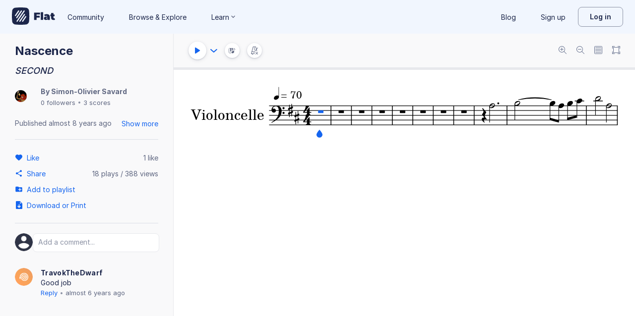

--- FILE ---
content_type: text/html; charset=utf-8
request_url: https://flat.io/score/5ad13b4e2ebecc2fcf1b15da-nascence
body_size: 15061
content:
<!DOCTYPE html>
<html lang="en" class="wh" data-product="flat">
  <head>
    <meta charset="utf-8">
    <script>window.flatappname = 'production.vue-scoreviewer';</script>
<script>try{var e;localStorage.getItem("flat_ux.beta.ui.dark")&&window.matchMedia&&window.matchMedia("(prefers-color-scheme: dark)").matches&&(document.documentElement.dataset.colorMode="dark")}catch(a){console.error(a)}</script>
    <title>Nascence - Sheet music for Cello</title>
    <meta name="description" content="Made by Simon-Olivier Savard. SECOND. Composed by Composé par Austin Wintory. Lyrics by Arrangement par Michael Evans." />
    <link rel="canonical" href="https://flat.io/score/5ad13b4e2ebecc2fcf1b15da-nascence" />
    <link rel="alternate" type="application/json+oembed" href="https://flat.io/services/oembed?format=json&url=https%3A%2F%2Fflat.io%2Fscore%2F5ad13b4e2ebecc2fcf1b15da" title="Flat Score" />
    <link rel="alternate" type="text/xml+oembed" href="https://flat.io/services/oembed?format=xml&url=https%3A%2F%2Fflat.io%2Fscore%2F5ad13b4e2ebecc2fcf1b15da" title="Flat Score" />
    <meta property="og:type" content="music.song" />
    <meta property="og:title" content="Nascence - Sheet music for Cello" />
    <meta property="og:url" content="https://flat.io/score/5ad13b4e2ebecc2fcf1b15da-nascence" />
    <meta property="og:description" content="Made by Simon-Olivier Savard. SECOND. Composed by Composé par Austin Wintory. Lyrics by Arrangement par Michael Evans." />
    <meta property="og:image" content="https://flat.io/api/v2/scores/5ad13b4e2ebecc2fcf1b15da/revisions/last/thumbnail.png" />
    <meta property="og:site_name" content="Flat" />
    <meta name="twitter:card" content="player" />
    <meta name="twitter:title" content="Nascence - Sheet music for Cello" />
    <meta name="twitter:description" content="Play the music created online using Flat" />
    <meta name="twitter:player" content="https://flat.io/embed/5ad13b4e2ebecc2fcf1b15da?layout=page" />
    <meta name="twitter:player:width" content="750" />
    <meta name="twitter:player:height" content="450" />
    <meta name="twitter:image" content="https://flat.io/api/v2/scores/5ad13b4e2ebecc2fcf1b15da/revisions/last/thumbnail.png" />
    <meta name="twitter:site" content="@flat_io" />
    <script type="application/ld+json">
{"@context":"https://schema.org","@type":["SheetMusic","MusicComposition"],"name":"Nascence","url":"https://flat.io/score/5ad13b4e2ebecc2fcf1b15da-nascence","identifier":"5ad13b4e2ebecc2fcf1b15da","dateCreated":"2018-04-13T23:20:46.564Z","dateModified":"2018-05-14T00:45:32.878Z","datePublished":"2018-04-13T23:48:22.277Z","composer":{"@type":"Person","name":"Composé par Austin Wintory"},"lyricist":{"@type":"Person","name":"Arrangement par Michael Evans"},"musicalKey":"D major","creator":{"@type":"Person","name":"Simon-Olivier Savard","url":"https://flat.io/simon_olivier_savard"},"copyrightHolder":"Simon-Olivier Savard","publisher":{"@type":"Organization","name":"Flat","url":"https://flat.io"},"license":"https://en.wikipedia.org/wiki/All_rights_reserved","keywords":"journey, cello, nascence, classical","genre":"Sheet Music","inLanguage":"zxx","interactionStatistic":[{"@type":"InteractionCounter","interactionType":"https://schema.org/LikeAction","userInteractionCount":1},{"@type":"InteractionCounter","interactionType":"https://schema.org/ViewAction","userInteractionCount":387}]}
    </script>
    <meta name="viewport" content="width=device-width, initial-scale=1, user-scalable=no">
    <meta name="apple-mobile-web-app-capable" content="yes">
    <meta name="mobile-web-app-capable" content="yes">
    <meta http-equiv="X-UA-Compatible" content="IE=edge">
    <link rel="search" type="application/opensearchdescription+xml" href="/opensearch.xml" title="Search on Flat.io" />
    <link rel="manifest" href="/manifest.json" crossOrigin="use-credentials">
    <link rel="icon" type="image/png" href="https://prod.flat-cdn.com/img/favicon/icon-blue-512x512.png" sizes="512x512" />
    <link rel="icon" type="image/png" href="https://prod.flat-cdn.com/img/favicon/icon-blue-256x256.png" sizes="256x256" />
    <link rel="icon" type="image/png" href="https://prod.flat-cdn.com/img/favicon/icon-blue-96x96.png" sizes="96x96" />
    <link rel="icon" type="image/png" href="https://prod.flat-cdn.com/img/favicon/icon-blue-64x64.png" sizes="64x64" />
    <link rel="icon" type="image/png" href="https://prod.flat-cdn.com/img/favicon/icon-blue-32x32.png" sizes="32x32" />
    <link rel="icon" type="image/png" href="https://prod.flat-cdn.com/img/favicon/icon-blue-16x16.png" sizes="16x16" />
    <link rel="apple-touch-icon" href="https://prod.flat-cdn.com/img/favicon/icon-ios-blue-512x512.png">
    <meta name="theme-color" content="#EDF2F9">
    <meta name="google" content="notranslate" />
    <link rel="preload" href="https://prod.flat-cdn.com/fonts/inter-v4-regular.woff2" as="font" type="font/woff2" crossorigin="anonymous">
    <link rel="preload" href="https://prod.flat-cdn.com/fonts/inter-v4-500.woff2" as="font" type="font/woff2" crossorigin="anonymous">
    <link rel="preload" href="https://prod.flat-cdn.com/fonts/inter-v4-700.woff2" as="font" type="font/woff2" crossorigin="anonymous">
    <link rel="stylesheet" href="https://prod.flat-cdn.com/css/common-vue.min.ac3e6955b2.css">
    <link rel="stylesheet" href="https://prod.flat-cdn.com/css/dashboard.min.8415a9681c.css">
    <link rel="stylesheet" href="https://prod.flat-cdn.com/css/dashboard-vue.min.141c17269c.css">
    <link rel="stylesheet" href="https://prod.flat-cdn.com/css/components-score.min.1bfc4aa80d.css">
  </head>
  <body>
    <div id="app"></div>
    <script>window.__INITIAL_STATE__ = null;</script>
    <script>window.flatSettings = {"env":"production","version":"37.86.0","baseurl":"https:\x2F\x2Fflat.io","assetsurl":"https:\x2F\x2Fprod.flat-cdn.com","apibaseurl":"\x2Fapi","apiv2baseurl":"\x2Fapi\x2Fv2","apiabsoluteurl":"https:\x2F\x2Fapi.flat.io","rtapibaseurl":"https:\x2F\x2Fapi-editor-rt.flat.io","pushapibaseurl":"https:\x2F\x2Fapi-push.flat.io","frontendurl":"https:\x2F\x2Fflat.io","language":"en","ua":{},"boot":{"config":{"scoreImport":{"maxSizeInBytes":30000000,"supportedExtensions":["xml","mxl","musicxml","mid","midi","mscz","mscx","kar","md","mgu","sgu","cap","capx","ove","scw","bmw","bww","mei","enc","gtp","gp","gp3","gp4","gp5","gpx","ptb","tef","json","pdf"],"supportedMimeTypes":["text\x2Fxml","application\x2Fxml","application\x2Fvnd.recordare.musicxml","application\x2Fvnd.recordare.musicxml\x2Bxml","application\x2Fvnd.recordare.musicxml3","application\x2Fvnd.recordare.musicxml3\x2Bxml","application\x2Fmusicxml","application\x2Fmusicxml\x2Bxml","application\x2Fmusicxml\x2Bzip","audio\x2Fmidi","audio\x2Fmid","application\x2Fx-musescore","application\x2Fx-musescore\x2Bxml","application\x2Fx-musescore3","application\x2Fx-musescore3\x2Bxml","application\x2Fx-encore","audio\x2Fx-gtp","application\x2Fgpx\x2Bxml","audio\x2Fx-gtp","audio\x2Fx-ptb","application\x2Fx-gtp","application\x2Fx-ptb","audio\x2Fx-ptb","application\x2Fjson","application\x2Fpdf"],"supportedFilesDisplay":"MusicXML,\x20MIDI,\x20MuseScore,\x20Guitar\x20Pro,\x20PowerTab,\x20..."},"stripe":{"publicKeys":{"GB":"pk_live_DEMGCdWp0VMgfCU5Vo1sO0yW","US":"pk_live_VWXAAwtfiT36TYAENbiiMXtv"}},"paypal":{"mode":"sandbox","clientIds":{"GB":"AanoqJ3x_SG-k0sE-0IPaDPfASXywAIgKtfEefKawjiqKL6d3RYe3iGZoig0M37OtqQtOk9mFBrnlEd_","US":"ASVKMD3QMV91YJHuplOeTfnh9n2ZdPbMNrFVb7k8KG6VtFmFXL_PEIboqwO2kFyGTvHFX2CnlqMML5gN"}},"recaptcha":{"siteKey":"6Lf9VlkUAAAAAKqe8v-3NF3_owvRDfhpcXYlx0LW"}},"locale":"en"},"product":"flat","edu":false,"domain":null,"loggeduser":null,"lti":false,"ltiRequest":null,"ltiFlat":null,"sentryDSN":{"frontend":"https:\x2F\x2F30aeea4bd0ceb4111b5ec5d5fbb47d10\x40sentry.flat.io\x2F66"},"vapidPublicKey":"BHYlhy56cbK1s-EaGaNkvQyiGI4CdHHJsox7ONrNLT0g25gegt2XimX9cGmaUkQyWtZYF950WjMgShEZF0bsbcE","bundles":{"vmsg.wasm":"vmsg.ea1e8f3d65.wasm"}};</script>    <script data-service-worker="/sw.min.js">!function(){"use strict";var a=document.currentScript&&document.currentScript.dataset.serviceWorker;a&&"serviceWorker"in navigator&&navigator.serviceWorker.register(a).catch(function(e){console.warn("[sw]",e)})}();</script>    <script src="https://prod.flat-cdn.com/js/manifest.flat.scoreViewer.afc6ac249a0bbc34ff78.min.js" defer crossorigin="anonymous"></script><script src="https://prod.flat-cdn.com/js/score.icons.actions.df2ff20375b76ab31b55.min.js" defer crossorigin="anonymous"></script><script src="https://prod.flat-cdn.com/js/instruments_en.27db1e5b73adc14f56e2.min.js" defer crossorigin="anonymous"></script><script src="https://prod.flat-cdn.com/js/dacapo.b5fc486a7c243f7bcaa4.min.js" defer crossorigin="anonymous"></script><script src="https://prod.flat-cdn.com/js/libs.vue.b2c56cb51aef75a3fef7.min.js" defer crossorigin="anonymous"></script><script src="https://prod.flat-cdn.com/js/libs.date.f4046a24cf13641c0e9e.min.js" defer crossorigin="anonymous"></script><script src="https://prod.flat-cdn.com/js/libs.polyfills.323c3e7dd26f0e6d7152.min.js" defer crossorigin="anonymous"></script><script src="https://prod.flat-cdn.com/js/libs.sentry.bf988e8eaa28e972742c.min.js" defer crossorigin="anonymous"></script><script src="https://prod.flat-cdn.com/js/libs.dexie.daef4e138a2ffb7409e5.min.js" defer crossorigin="anonymous"></script><script src="https://prod.flat-cdn.com/js/libs.i18n.b541e7b07934222a6f7b.min.js" defer crossorigin="anonymous"></script><script src="https://prod.flat-cdn.com/js/19122.08f954a0fdfebb53feb3.min.js" defer crossorigin="anonymous"></script><script src="https://prod.flat-cdn.com/js/48478.50c1cdb0786e56bc3eab.min.js" defer crossorigin="anonymous"></script><script src="https://prod.flat-cdn.com/js/21213.7a6fe51e8b2a1aacb114.min.js" defer crossorigin="anonymous"></script><script src="https://prod.flat-cdn.com/js/74168.a76fc32336453eb353f3.min.js" defer crossorigin="anonymous"></script><script src="https://prod.flat-cdn.com/js/40917.e588ab01c6d8555d9337.min.js" defer crossorigin="anonymous"></script><script src="https://prod.flat-cdn.com/js/96825.92748e901698a3f3fe36.min.js" defer crossorigin="anonymous"></script><script src="https://prod.flat-cdn.com/js/23388.d9dea2f529f0df73bde7.min.js" defer crossorigin="anonymous"></script><script src="https://prod.flat-cdn.com/js/54360.d193ebd54676945dff10.min.js" defer crossorigin="anonymous"></script><script src="https://prod.flat-cdn.com/js/95898.9de2f18182401e2a2757.min.js" defer crossorigin="anonymous"></script><script src="https://prod.flat-cdn.com/js/41707.8f1b6c6f23fb0e83dd44.min.js" defer crossorigin="anonymous"></script><script src="https://prod.flat-cdn.com/js/4097.77942968ce37c8ff1f64.min.js" defer crossorigin="anonymous"></script><script src="https://prod.flat-cdn.com/js/72371.3c3d215cb717636ff424.min.js" defer crossorigin="anonymous"></script><script src="https://prod.flat-cdn.com/js/19450.c97ba98bf60f5a9c129b.min.js" defer crossorigin="anonymous"></script><script src="https://prod.flat-cdn.com/js/14621.00d0a6147154aa0881dd.min.js" defer crossorigin="anonymous"></script><script src="https://prod.flat-cdn.com/js/95674.0cdbdcb564d283d8c048.min.js" defer crossorigin="anonymous"></script><script src="https://prod.flat-cdn.com/js/22514.6cc29db8c9f380a610a5.min.js" defer crossorigin="anonymous"></script><script src="https://prod.flat-cdn.com/js/21107.316c6af09ccdca7d6fb0.min.js" defer crossorigin="anonymous"></script><script src="https://prod.flat-cdn.com/js/42707.519959e18f5e77304941.min.js" defer crossorigin="anonymous"></script><script src="https://prod.flat-cdn.com/js/32142.c2acbac5e95782f68a10.min.js" defer crossorigin="anonymous"></script><script src="https://prod.flat-cdn.com/js/17193.505e25d027ebef01eb7a.min.js" defer crossorigin="anonymous"></script><script src="https://prod.flat-cdn.com/js/86390.d3af26fd7754e8845c84.min.js" defer crossorigin="anonymous"></script><script src="https://prod.flat-cdn.com/js/34736.f9f5a0168e5851a63bcc.min.js" defer crossorigin="anonymous"></script><script src="https://prod.flat-cdn.com/js/68846.7df0328e016048179c43.min.js" defer crossorigin="anonymous"></script><script src="https://prod.flat-cdn.com/js/80117.adbf5c1134643b9ba109.min.js" defer crossorigin="anonymous"></script><script src="https://prod.flat-cdn.com/js/67782.34fe39f1ff26735c7ce7.min.js" defer crossorigin="anonymous"></script><script src="https://prod.flat-cdn.com/js/2181.56242dd4a5c54f07d8f1.min.js" defer crossorigin="anonymous"></script><script src="https://prod.flat-cdn.com/js/87982.8e8d9670b455b23656dc.min.js" defer crossorigin="anonymous"></script><script src="https://prod.flat-cdn.com/js/36284.06c0e33138df09e3bf2b.min.js" defer crossorigin="anonymous"></script><script src="https://prod.flat-cdn.com/js/78337.b3971afbb33902304b60.min.js" defer crossorigin="anonymous"></script><script src="https://prod.flat-cdn.com/js/3100.ab421013854897a9359e.min.js" defer crossorigin="anonymous"></script><script src="https://prod.flat-cdn.com/js/87465.fd423c95ba73afb7a138.min.js" defer crossorigin="anonymous"></script><script src="https://prod.flat-cdn.com/js/79451.d9adc56b6631edba2257.min.js" defer crossorigin="anonymous"></script><script src="https://prod.flat-cdn.com/js/33771.4f30dcf8c944f37ac4e9.min.js" defer crossorigin="anonymous"></script><script src="https://prod.flat-cdn.com/js/60193.2e0bd37f2f8d311b38df.min.js" defer crossorigin="anonymous"></script><script src="https://prod.flat-cdn.com/js/25074.8e1811056b663a7209b0.min.js" defer crossorigin="anonymous"></script><script src="https://prod.flat-cdn.com/js/3351.76379cc586c65c20a2e5.min.js" defer crossorigin="anonymous"></script><script src="https://prod.flat-cdn.com/js/17443.4a8b52a8d759ee4d1e86.min.js" defer crossorigin="anonymous"></script><script src="https://prod.flat-cdn.com/js/35708.8842853f16137499fa81.min.js" defer crossorigin="anonymous"></script><script src="https://prod.flat-cdn.com/js/79664.e5dd0e7e5842d08e8057.min.js" defer crossorigin="anonymous"></script><script src="https://prod.flat-cdn.com/js/29897.ae69b454cb64d4e0f502.min.js" defer crossorigin="anonymous"></script><script src="https://prod.flat-cdn.com/js/11077.85c277eef7300f2a073b.min.js" defer crossorigin="anonymous"></script><script src="https://prod.flat-cdn.com/js/57605.40d79d589dff5bd59d4d.min.js" defer crossorigin="anonymous"></script><script src="https://prod.flat-cdn.com/js/12595.f06a2e2b0b050e194010.min.js" defer crossorigin="anonymous"></script><script src="https://prod.flat-cdn.com/js/34034.98afc7ec85f1a86d1412.min.js" defer crossorigin="anonymous"></script><script src="https://prod.flat-cdn.com/js/39877.166946708d08d1772a91.min.js" defer crossorigin="anonymous"></script><script src="https://prod.flat-cdn.com/js/56120.1d990504a08a4b9a3e31.min.js" defer crossorigin="anonymous"></script><script src="https://prod.flat-cdn.com/js/83793.18d6532cb95f11b27d43.min.js" defer crossorigin="anonymous"></script><script src="https://prod.flat-cdn.com/js/39576.a52ff2e01f7911eeccc0.min.js" defer crossorigin="anonymous"></script><script src="https://prod.flat-cdn.com/js/59238.3bafcbbb27f387aa3958.min.js" defer crossorigin="anonymous"></script><script src="https://prod.flat-cdn.com/js/flat.scoreViewer.4c81ba5b5a72e8098f6b.min.js" defer crossorigin="anonymous"></script><script src="https://prod.flat-cdn.com/device-id/latest/device-id.umd.js" defer crossorigin="anonymous" data-standalone="true"></script>
  </body>
</html>


--- FILE ---
content_type: text/plain; charset=UTF-8
request_url: https://api-push.flat.io/socket.io/?access_token=undefined&EIO=4&transport=polling&t=kvp6e5ao
body_size: 104
content:
0{"sid":"0p_-Kpjn54m36ue1AAfI","upgrades":["websocket"],"pingInterval":25000,"pingTimeout":20000,"maxPayload":1000000}